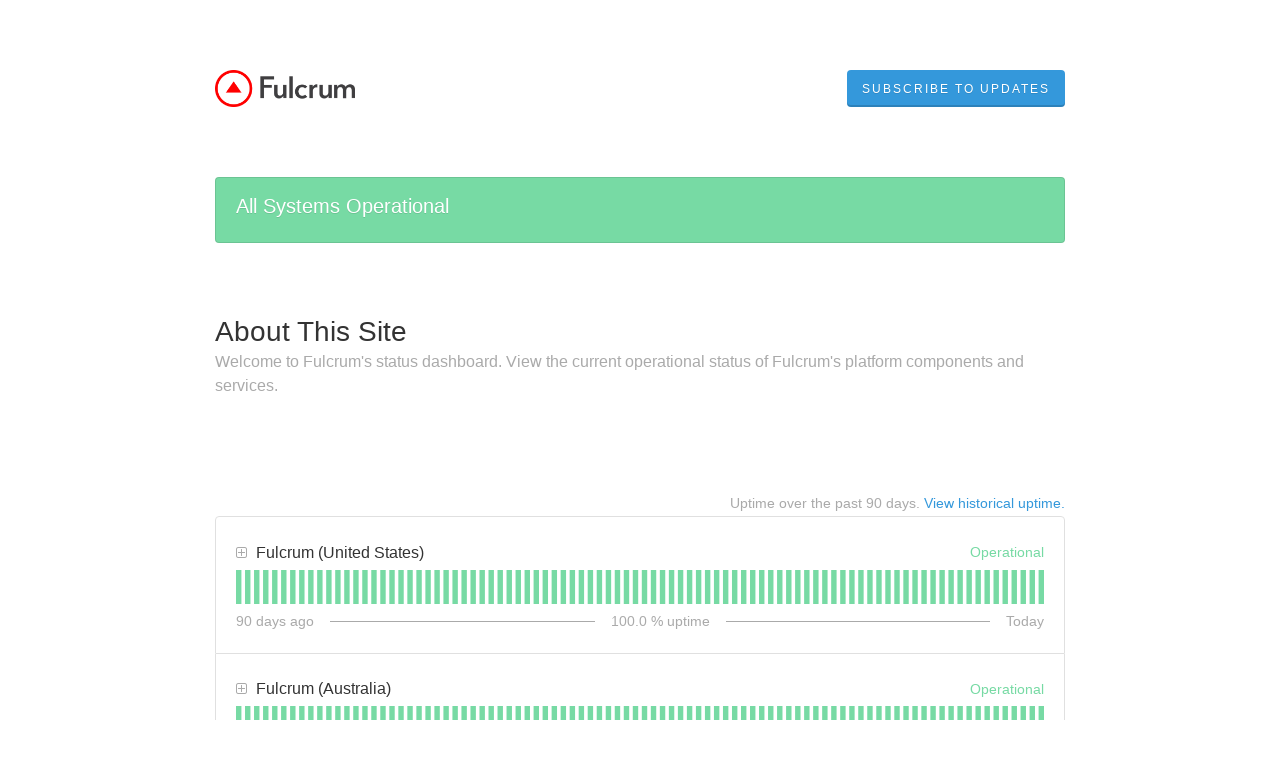

--- FILE ---
content_type: text/css
request_url: https://dka575ofm4ao0.cloudfront.net/page_display_customizations-custom_css_externals/71289/external20181001-28-afbub8.css
body_size: -93
content:
body { font-family: Lato, sans-serif; }
img {width: 140px}